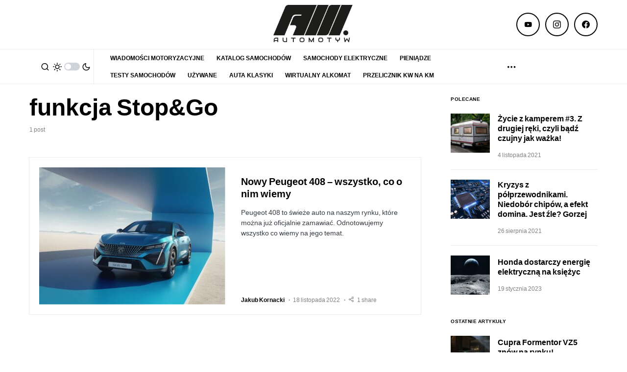

--- FILE ---
content_type: text/html; charset=utf-8
request_url: https://www.google.com/recaptcha/api2/aframe
body_size: 268
content:
<!DOCTYPE HTML><html><head><meta http-equiv="content-type" content="text/html; charset=UTF-8"></head><body><script nonce="BL9567nNaWFSubMtx49Xvw">/** Anti-fraud and anti-abuse applications only. See google.com/recaptcha */ try{var clients={'sodar':'https://pagead2.googlesyndication.com/pagead/sodar?'};window.addEventListener("message",function(a){try{if(a.source===window.parent){var b=JSON.parse(a.data);var c=clients[b['id']];if(c){var d=document.createElement('img');d.src=c+b['params']+'&rc='+(localStorage.getItem("rc::a")?sessionStorage.getItem("rc::b"):"");window.document.body.appendChild(d);sessionStorage.setItem("rc::e",parseInt(sessionStorage.getItem("rc::e")||0)+1);localStorage.setItem("rc::h",'1768553175484');}}}catch(b){}});window.parent.postMessage("_grecaptcha_ready", "*");}catch(b){}</script></body></html>

--- FILE ---
content_type: application/javascript
request_url: https://api.adquery.io/js/adquery-0.1.min.js
body_size: 21586
content:
var a0_0x564197=a0_0x1796;(function(_0x7b5a88,_0x763014){var _0x5b7cd0=a0_0x1796,_0x5c5ecf=_0x7b5a88();while(!![]){try{var _0x3bdc7c=-parseInt(_0x5b7cd0(0x25b))/0x1*(parseInt(_0x5b7cd0(0x24e))/0x2)+-parseInt(_0x5b7cd0(0x1e4))/0x3+parseInt(_0x5b7cd0(0x240))/0x4*(parseInt(_0x5b7cd0(0x22b))/0x5)+-parseInt(_0x5b7cd0(0x21f))/0x6*(parseInt(_0x5b7cd0(0x23d))/0x7)+-parseInt(_0x5b7cd0(0x212))/0x8*(-parseInt(_0x5b7cd0(0x28d))/0x9)+-parseInt(_0x5b7cd0(0x214))/0xa*(parseInt(_0x5b7cd0(0x1ec))/0xb)+parseInt(_0x5b7cd0(0x1dd))/0xc*(parseInt(_0x5b7cd0(0x23c))/0xd);if(_0x3bdc7c===_0x763014)break;else _0x5c5ecf['push'](_0x5c5ecf['shift']());}catch(_0x33263f){_0x5c5ecf['push'](_0x5c5ecf['shift']());}}}(a0_0x1b2b,0xb1998));var adq={'path':a0_0x564197(0x28a),'path_ss':a0_0x564197(0x1fe),'pathApi':a0_0x564197(0x227),'prebidTypeAd':[a0_0x564197(0x22c),a0_0x564197(0x284),a0_0x564197(0x271),a0_0x564197(0x230),a0_0x564197(0x28e),a0_0x564197(0x225),a0_0x564197(0x235),a0_0x564197(0x279),a0_0x564197(0x256),a0_0x564197(0x26c),a0_0x564197(0x210),'banner120x600','banner160x600',a0_0x564197(0x282),'banner250x360',a0_0x564197(0x27a),a0_0x564197(0x203),'banner750x100',a0_0x564197(0x21e),'banner750x300','banner970x90',a0_0x564197(0x27c),a0_0x564197(0x268),a0_0x564197(0x262),a0_0x564197(0x286),a0_0x564197(0x22f),a0_0x564197(0x274),a0_0x564197(0x21c),'banner360x1000','banner600x200',a0_0x564197(0x20d),a0_0x564197(0x233),a0_0x564197(0x26f),'banner2000x700',a0_0x564197(0x283)],'typeAd':['understitial',a0_0x564197(0x230),a0_0x564197(0x28e),a0_0x564197(0x225),'banner970x250',a0_0x564197(0x279),a0_0x564197(0x256),a0_0x564197(0x26c),'banner320x50',a0_0x564197(0x1ea),'banner160x600',a0_0x564197(0x282),a0_0x564197(0x1dc),a0_0x564197(0x27a),a0_0x564197(0x203),a0_0x564197(0x287),'banner750x200','banner750x300','banner970x90',a0_0x564197(0x268),a0_0x564197(0x262),'banner360x300',a0_0x564197(0x22f),a0_0x564197(0x274),a0_0x564197(0x21c),'banner360x1000',a0_0x564197(0x251),a0_0x564197(0x20d),a0_0x564197(0x233),a0_0x564197(0x26f),a0_0x564197(0x21a),a0_0x564197(0x283)],'typeAdVideo':[a0_0x564197(0x28e),a0_0x564197(0x225),'banner970x250',a0_0x564197(0x279),a0_0x564197(0x256),a0_0x564197(0x26c),a0_0x564197(0x210),a0_0x564197(0x1ea),a0_0x564197(0x27e),'banner250x250',a0_0x564197(0x1dc),a0_0x564197(0x27a),a0_0x564197(0x203),'banner750x100',a0_0x564197(0x21e),a0_0x564197(0x20c),a0_0x564197(0x1de),a0_0x564197(0x268),'banner336x448',a0_0x564197(0x286),'banner336x480',a0_0x564197(0x274),'banner1900x450',a0_0x564197(0x1f1),'banner600x200',a0_0x564197(0x20d),a0_0x564197(0x233),a0_0x564197(0x26f),a0_0x564197(0x21a)],'initialized':![],'init':function(){var _0x3172f2=a0_0x564197;if(adq[_0x3172f2(0x220)]===!![])return;adq[_0x3172f2(0x220)]=!![];function _0x37b1b7(){var _0x10fedc=_0x3172f2;return(_0x10fedc(0x1ee)+(Date[_0x10fedc(0x1e0)]()%0xf4240)[_0x10fedc(0x221)](0x24)+Math[_0x10fedc(0x258)]()[_0x10fedc(0x221)](0x24)['slice'](0x2)+Math[_0x10fedc(0x258)]()['toString'](0x24)[_0x10fedc(0x267)](0x2)+Math['random']()[_0x10fedc(0x221)](0x24)[_0x10fedc(0x267)](0x2))[_0x10fedc(0x267)](0x0,0x20);}let _0x460605=localStorage[_0x3172f2(0x275)](_0x3172f2(0x207));!_0x460605&&(_0x460605=_0x37b1b7(),localStorage[_0x3172f2(0x222)](_0x3172f2(0x207),_0x460605));if(_0x460605['includes']('%7B%22')){try{const _0x3da230=JSON[_0x3172f2(0x1eb)](decodeURIComponent(_0x460605));_0x3da230&&_0x3da230['qid']?_0x460605=_0x3da230[_0x3172f2(0x207)]:_0x460605=_0x37b1b7();}catch(_0x2455d5){_0x460605=_0x37b1b7();}localStorage[_0x3172f2(0x222)]('qid',_0x460605);}var _0x4784bd=document[_0x3172f2(0x20b)]('ad-adquery'),_0x893d66=document[_0x3172f2(0x20b)](_0x3172f2(0x218));let _0x1cd5cf=document[_0x3172f2(0x20b)]('ad-adquery-feed');if(_0x4784bd[_0x3172f2(0x277)]){console[_0x3172f2(0x289)]('adqueryElements.length',_0x4784bd[_0x3172f2(0x277)]);for(var _0x4d61a6=0x0;_0x4784bd[_0x3172f2(0x277)]>_0x4d61a6;_0x4d61a6++){var _0x313001=_0x4784bd[_0x4d61a6];adq[_0x3172f2(0x27b)](_0x313001,_0x460605);}}if(_0x893d66[_0x3172f2(0x277)])for(var _0x1f1bbf=0x0;_0x893d66['length']>_0x1f1bbf;_0x1f1bbf++){var _0x5bc92c=_0x893d66[_0x1f1bbf];adq[_0x3172f2(0x1f3)](_0x5bc92c);}if(_0x1cd5cf[_0x3172f2(0x277)])for(let _0x29d678=0x0;_0x1cd5cf[_0x3172f2(0x277)]>_0x29d678;_0x29d678++){adq[_0x3172f2(0x273)](_0x1cd5cf[_0x29d678]);}!_0x4784bd[_0x3172f2(0x277)]&&!_0x893d66['length']&&!_0x1cd5cf[_0x3172f2(0x277)]&&console[_0x3172f2(0x289)]('Missing\x20tag\x20adquery\x20ad');},'appendScript':function(_0x23c64d,_0x3cc1f6,_0x520bd4){var _0x3667d5=a0_0x564197;if(_0x23c64d&&_0x23c64d[_0x3667d5(0x277)])for(var _0x205d98=0x0;_0x23c64d[_0x3667d5(0x277)]>_0x205d98;_0x205d98++){var _0x554d2b=document[_0x3667d5(0x24a)]('script');_0x554d2b[_0x3667d5(0x25a)]='text/javascript',_0x554d2b[_0x3667d5(0x229)]=!![],_0x554d2b[_0x3667d5(0x248)]=function(){typeof _0x3cc1f6==='function'&&_0x3cc1f6();},_0x554d2b[_0x3667d5(0x228)]=_0x23c64d[_0x205d98],_0x520bd4?_0x520bd4['append'](_0x554d2b):document['body'][_0x3667d5(0x278)](_0x554d2b);}},'appendStyle':function(_0xaae012){var _0x44b675=a0_0x564197;if(_0xaae012&&_0xaae012[_0x44b675(0x277)])for(var _0x5664b7=0x0;_0xaae012[_0x44b675(0x277)]>_0x5664b7;_0x5664b7++){var _0x55c63b=document[_0x44b675(0x24a)](_0x44b675(0x1f9));_0x55c63b[_0x44b675(0x25a)]='text/css',_0x55c63b['href']=_0xaae012[_0x5664b7],_0x55c63b[_0x44b675(0x266)]=_0x44b675(0x231),_0x55c63b['rel']=_0x44b675(0x205),document[_0x44b675(0x261)]['appendChild'](_0x55c63b);}},'getElementAttrs':function(_0x46bc9b){var _0x8f6e82=a0_0x564197,_0x1ec349=[];for(var _0x28f64a=0x0;_0x28f64a!=_0x46bc9b[_0x8f6e82(0x260)][_0x8f6e82(0x277)];_0x28f64a++){_0x46bc9b['attributes'][_0x28f64a][_0x8f6e82(0x204)][_0x8f6e82(0x28f)](_0x8f6e82(0x250))&&_0x1ec349[_0x8f6e82(0x213)](_0x46bc9b['attributes'][_0x28f64a][_0x8f6e82(0x206)]);}return _0x1ec349[_0x8f6e82(0x25f)]('&');},'getData':function(_0x372e47,_0x11d1cf,_0x502a66,_0x14ce91){var _0x1a0323=a0_0x564197,_0x39fa8c=parseInt(_0x14ce91[_0x1a0323(0x23e)]('data-preview'),0xa),_0x56d652=parseInt(_0x14ce91[_0x1a0323(0x23e)](_0x1a0323(0x1e9)),0xa),_0x45189e=_0x14ce91[_0x1a0323(0x23e)](_0x1a0323(0x232));if(!_0x372e47)return;var _0x480578=null,_0x5c87ac=null,_0x3ce951=new XMLHttpRequest(),_0x9482ba={'type':_0x502a66,'qid':_0x11d1cf,'referer':window[_0x1a0323(0x272)][_0x1a0323(0x1fa)]};if(_0x56d652)_0x3ce951[_0x1a0323(0x224)](_0x1a0323(0x20e),this['path_ss']+_0x1a0323(0x24d)+_0x56d652,!![]),_0x3ce951[_0x1a0323(0x236)]('Content-type','application/json'),_0x3ce951['send'](JSON[_0x1a0323(0x263)](_0x9482ba));else{if(_0x39fa8c)_0x3ce951[_0x1a0323(0x224)]('POST',this[_0x1a0323(0x219)]+'/qads/preview/'+_0x39fa8c,!![]),_0x3ce951['setRequestHeader'](_0x1a0323(0x1e1),_0x1a0323(0x25d)),_0x3ce951[_0x1a0323(0x1d9)](JSON[_0x1a0323(0x263)](_0x9482ba));else{if(_0x45189e){var _0x47b12a=this[_0x1a0323(0x249)](_0x14ce91),_0x468ec0=_0x47b12a,_0x9482ba={'type':_0x502a66,'qid':_0x11d1cf,'referer':window[_0x1a0323(0x272)][_0x1a0323(0x1fa)],'query':_0x468ec0};_0x3ce951[_0x1a0323(0x224)]('POST',this[_0x1a0323(0x219)]+_0x1a0323(0x257)+_0x45189e,!![]),_0x3ce951[_0x1a0323(0x236)](_0x1a0323(0x1e1),_0x1a0323(0x25d)),_0x3ce951[_0x1a0323(0x1d9)](JSON[_0x1a0323(0x263)](_0x9482ba));}else{if(_0x502a66===_0x1a0323(0x1df))_0x3ce951[_0x1a0323(0x224)](_0x1a0323(0x20e),this[_0x1a0323(0x219)]+_0x1a0323(0x1e5)+_0x372e47,!![]),_0x3ce951[_0x1a0323(0x236)]('Content-type',_0x1a0323(0x25d)),_0x3ce951[_0x1a0323(0x1d9)](JSON[_0x1a0323(0x263)](_0x9482ba));else{if(_0x502a66===_0x1a0323(0x215))_0x3ce951['open']('POST',this[_0x1a0323(0x219)]+_0x1a0323(0x270)+_0x372e47,!![]),_0x3ce951['setRequestHeader'](_0x1a0323(0x1e1),_0x1a0323(0x25d)),_0x3ce951['send'](JSON[_0x1a0323(0x263)](_0x9482ba));else{if(adq[_0x1a0323(0x23b)][_0x1a0323(0x28f)](_0x502a66))_0x14ce91[_0x1a0323(0x245)](_0x1a0323(0x1da))&&(_0x9482ba[_0x1a0323(0x226)]=_0x14ce91['getAttribute']('tracking')),_0x3ce951[_0x1a0323(0x224)]('POST',this['path']+'/banner/getAd/'+_0x372e47,!![]),_0x3ce951['setRequestHeader'](_0x1a0323(0x1e1),_0x1a0323(0x25d)),_0x3ce951['send'](JSON[_0x1a0323(0x263)](_0x9482ba));else{if(_0x502a66===_0x1a0323(0x26a)){_0x480578=_0x14ce91[_0x1a0323(0x23e)](_0x1a0323(0x1fc));if(!_0x480578)this[_0x1a0323(0x216)](_0x14ce91,_0x3ce951,_0x11d1cf,_0x372e47,_0x502a66);else{if(_0x480578===_0x1a0323(0x243)){_0x5c87ac=this[_0x1a0323(0x281)](_0x14ce91);if(_0x5c87ac){_0x3ce951['open'](_0x1a0323(0x20e),this['path']+_0x1a0323(0x1f6)+_0x372e47,!![]);var _0x3a6d73=_0x5c87ac[_0x1a0323(0x23e)](_0x1a0323(0x23a)),_0x4bcde7=_0x5c87ac['getAttribute']('mode'),_0x2e474e=_0x5c87ac['getAttribute'](_0x1a0323(0x211)),_0x3490f6=_0x5c87ac[_0x1a0323(0x23e)](_0x1a0323(0x1f7));_0x9482ba={'type':_0x502a66,'qid':_0x11d1cf,'url':_0x5c87ac[_0x1a0323(0x228)],'tags':_0x3a6d73,'width':_0x2e474e,'height':_0x3490f6,'mode':_0x4bcde7,'referer':window[_0x1a0323(0x272)][_0x1a0323(0x1fa)]},_0x3ce951['setRequestHeader'](_0x1a0323(0x1e1),_0x1a0323(0x25d)),_0x3ce951[_0x1a0323(0x1d9)](JSON[_0x1a0323(0x263)](_0x9482ba));}}}}else _0x502a66==='chatbot'&&(_0x3ce951[_0x1a0323(0x224)]('POST',this[_0x1a0323(0x219)]+_0x1a0323(0x21d)+_0x372e47,!![]),_0x3ce951[_0x1a0323(0x236)](_0x1a0323(0x1e1),'application/json'),_0x3ce951['send'](JSON[_0x1a0323(0x263)](_0x9482ba)));}}}}}}var _0x391929=this;_0x3ce951[_0x1a0323(0x1f5)]=function(){var _0x485480=_0x1a0323;if(_0x3ce951[_0x485480(0x27f)]===0x4&&_0x3ce951[_0x485480(0x26b)]===0xc8){if(_0x3ce951[_0x485480(0x1f8)]){var _0x598779=JSON['parse'](_0x3ce951['responseText']);_0x598779&&!_0x391929[_0x485480(0x276)](_0x598779[_0x485480(0x24f)])?_0x598779[_0x485480(0x24f)][_0x485480(0x219)]=adq[_0x485480(0x219)]:_0x598779['data']=[];if(_0x502a66==='scroller')_0x391929[_0x485480(0x215)][_0x485480(0x20a)](_0x14ce91,_0x598779[_0x485480(0x24f)]);else{if(_0x502a66===_0x485480(0x1df))_0x391929[_0x485480(0x1df)]['questionAd'](_0x14ce91,_0x598779['data']);else{if(_0x502a66===_0x485480(0x26a))_0x391929[_0x485480(0x26a)][_0x485480(0x1ed)](_0x14ce91,_0x598779[_0x485480(0x24f)]);else{if(_0x502a66===_0x485480(0x285))_0x391929[_0x485480(0x285)]['chatbotAd'](_0x14ce91,_0x598779[_0x485480(0x24f)]);else adq[_0x485480(0x23b)]['includes'](_0x502a66)&&_0x391929['banner'][_0x485480(0x241)](_0x14ce91,_0x598779[_0x485480(0x24f)],_0x502a66);}}}}}};},'inImageStandard':function(_0x55f0fd,_0x206eb1,_0x2fa6ef,_0x5930ed,_0x4d2f66){var _0xe81a2=a0_0x564197;_0x206eb1[_0xe81a2(0x224)](_0xe81a2(0x20e),this[_0xe81a2(0x219)]+'/inimage/getAd/'+_0x5930ed,!![]);var _0x573ab5=_0x55f0fd[_0xe81a2(0x20b)](_0xe81a2(0x209));if(_0x573ab5&&_0x573ab5['length']){var _0x16ac98=_0x573ab5[0x0],_0x44c399=_0x16ac98[_0xe81a2(0x23e)]('src'),_0x115030=/^(http|https)/;if(_0x115030[_0xe81a2(0x234)](String(_0x44c399)[_0xe81a2(0x20f)]())===!![]){var _0x3dff4d=_0x16ac98['getAttribute'](_0xe81a2(0x23a)),_0x3b1c16=_0x16ac98['getAttribute'](_0xe81a2(0x1fc)),_0x1c49b8=_0x16ac98[_0xe81a2(0x201)],_0x5cec6c=_0x16ac98[_0xe81a2(0x1f4)];_0x16ac98['setAttribute'](_0xe81a2(0x211),_0x1c49b8),_0x16ac98[_0xe81a2(0x246)]('data-height',_0x5cec6c);var _0x446ffb={'type':_0x4d2f66,'qid':_0x2fa6ef,'url':_0x44c399,'tags':_0x3dff4d,'width':_0x1c49b8,'height':_0x5cec6c,'mode':_0x3b1c16,'referer':window['location']['href']};_0x206eb1['setRequestHeader'](_0xe81a2(0x1e1),_0xe81a2(0x25d)),_0x206eb1['send'](JSON[_0xe81a2(0x263)](_0x446ffb));}else _0x16ac98[_0xe81a2(0x248)]=function(){var _0x3d3f11=_0xe81a2;_0x44c399=_0x16ac98['getAttribute'](_0x3d3f11(0x228));var _0x2d1ef8=_0x16ac98['getAttribute']('tags'),_0x9acf66=_0x16ac98['getAttribute'](_0x3d3f11(0x1fc)),_0x33d643=_0x16ac98[_0x3d3f11(0x201)],_0x157eb5=_0x16ac98[_0x3d3f11(0x1f4)];_0x16ac98[_0x3d3f11(0x246)](_0x3d3f11(0x211),_0x33d643),_0x16ac98[_0x3d3f11(0x246)](_0x3d3f11(0x1f7),_0x157eb5);var _0x35d18c={'type':_0x4d2f66,'qid':_0x2fa6ef,'url':_0x44c399,'tags':_0x2d1ef8,'width':_0x33d643,'height':_0x157eb5,'mode':_0x9acf66,'referer':window[_0x3d3f11(0x272)]['href']};_0x206eb1['setRequestHeader'](_0x3d3f11(0x1e1),_0x3d3f11(0x25d)),_0x206eb1['send'](JSON[_0x3d3f11(0x263)](_0x35d18c));};}return _0x206eb1;},'inImageAutomatic':function(_0x2dcc58){var _0x34c48b=a0_0x564197,_0x34707a=document['getElementsByTagName']('img'),_0xa79310=null;for(var _0x3a678d=0x0;_0x3a678d<_0x34707a['length'];_0x3a678d++){var _0x5d961e=_0x34707a[_0x3a678d];if(_0x5d961e['clientWidth']>=0x12c&&_0x5d961e[_0x34c48b(0x1f4)]>=0xbe){var _0x28d151=_0x5d961e['clientWidth'],_0x20f572=_0x5d961e['clientHeight'];_0x5d961e['setAttribute']('data-width',_0x28d151),_0x5d961e[_0x34c48b(0x246)](_0x34c48b(0x1f7),_0x20f572);var _0x150b24=document[_0x34c48b(0x244)]()[_0x34c48b(0x278)](_0x2dcc58);return _0x5d961e[_0x34c48b(0x265)](_0x150b24),_0x2dcc58[_0x34c48b(0x1db)](_0x5d961e),_0x5d961e;}}return _0xa79310;},'insertAfter':function insertAfter(_0xe96479,_0x28bd31){var _0x2981b1=a0_0x564197;_0x28bd31[_0x2981b1(0x25c)][_0x2981b1(0x26d)](_0xe96479,_0x28bd31[_0x2981b1(0x242)]);},'insertBefore':function(_0xe4cd71,_0x23bdb3){var _0x5ef490=a0_0x564197;_0x23bdb3['parentNode'][_0x5ef490(0x26d)](_0xe4cd71,_0x23bdb3);},'isEmpty':function(_0x391ee9){var _0x5c9d37=a0_0x564197;return Object[_0x5c9d37(0x259)](_0x391ee9)['length']===0x0;},'loadAds':function(_0xd770f8,_0x49dfb7){var _0x5f130f=a0_0x564197;console[_0x5f130f(0x289)](_0x5f130f(0x27b),_0x49dfb7);var _0x1f94f2=_0xd770f8['getAttribute'](_0x5f130f(0x238)),_0x1910b6=_0xd770f8[_0x5f130f(0x23e)](_0x5f130f(0x255)),_0x324767=this;if(_0x1f94f2===_0x5f130f(0x1df))this[_0x5f130f(0x1fb)]([this[_0x5f130f(0x252)]+'/js/video.min.js']),this[_0x5f130f(0x28b)]([this[_0x5f130f(0x252)]+'/css/question.min.css',this[_0x5f130f(0x252)]+'/css/video.min.css']),this[_0x5f130f(0x1fb)]([this['pathApi']+_0x5f130f(0x237)+Date[_0x5f130f(0x1e0)]()],function(){var _0x5976d4=_0x5f130f;_0x324767[_0x5976d4(0x1e2)](_0x1910b6,_0x49dfb7,_0x1f94f2,_0xd770f8);});else{if(_0x1f94f2===_0x5f130f(0x215))this['appendScript']([this[_0x5f130f(0x252)]+_0x5f130f(0x1f0)+Date[_0x5f130f(0x1e0)]()],function(){var _0x2b548c=_0x5f130f;_0x324767[_0x2b548c(0x1e2)](_0x1910b6,_0x49dfb7,_0x1f94f2,_0xd770f8);});else{if(_0x1f94f2===_0x5f130f(0x26a))this['appendScript']([this[_0x5f130f(0x252)]+_0x5f130f(0x253)+Date[_0x5f130f(0x1e0)]()],function(){var _0x3059e2=_0x5f130f;_0x324767[_0x3059e2(0x1e2)](_0x1910b6,_0x49dfb7,_0x1f94f2,_0xd770f8);});else{if(_0x1f94f2===_0x5f130f(0x285))this['appendScript']([this['pathApi']+_0x5f130f(0x28c)+Date[_0x5f130f(0x1e0)]()],function(){_0x324767['getData'](_0x1910b6,_0x49dfb7,_0x1f94f2,_0xd770f8);});else{if(adq['typeAd'][_0x5f130f(0x28f)](_0x1f94f2))adq[_0x5f130f(0x264)]['includes'](_0x1f94f2)&&(this['appendScript']([this['pathApi']+_0x5f130f(0x23f)]),this[_0x5f130f(0x28b)]([this[_0x5f130f(0x252)]+_0x5f130f(0x26e)])),this[_0x5f130f(0x1fb)]([this[_0x5f130f(0x252)]+_0x5f130f(0x269)+Date[_0x5f130f(0x1e0)]()],function(){var _0x1585ab=_0x5f130f;_0x324767[_0x1585ab(0x1e2)](_0x1910b6,_0x49dfb7,_0x1f94f2,_0xd770f8);});else{if(_0x1f94f2===_0x5f130f(0x284)){var _0x33985b=parseInt(_0xd770f8[_0x5f130f(0x23e)](_0x5f130f(0x24b)),0xa),_0x490a30=parseInt(_0xd770f8[_0x5f130f(0x23e)]('data-preview-ss'),0xa);if(_0x490a30)this[_0x5f130f(0x1fb)]([this[_0x5f130f(0x252)]+_0x5f130f(0x269)+Date[_0x5f130f(0x1e0)]()],function(){var _0x34d1c0=_0x5f130f;_0x324767[_0x34d1c0(0x1e2)](_0x1910b6,_0x49dfb7,_0x1f94f2,_0xd770f8);});else _0x33985b?this[_0x5f130f(0x1fb)]([this[_0x5f130f(0x252)]+_0x5f130f(0x269)+Date[_0x5f130f(0x1e0)]()],function(){var _0x68c37c=_0x5f130f;_0x324767[_0x68c37c(0x1e2)](_0x1910b6,_0x49dfb7,_0x1f94f2,_0xd770f8);}):/Android|webOS|iPhone|iPad|iPod|BlackBerry|IEMobile|Opera Mini/i[_0x5f130f(0x234)](navigator[_0x5f130f(0x1e8)])&&this['appendScript']([this[_0x5f130f(0x252)]+_0x5f130f(0x269)+Date[_0x5f130f(0x1e0)]()],function(){var _0x2f709f=_0x5f130f;_0x324767[_0x2f709f(0x1e2)](_0x1910b6,_0x49dfb7,_0x1f94f2,_0xd770f8);});}}}}}}},'htmlEntityDecode':function(_0x285d6d){return _0x285d6d['replace'](/[<>'"]/g,function(_0xe42a1b){var _0x996b2f=a0_0x1796;return'&'+{'\x27':_0x996b2f(0x27d),'\x22':_0x996b2f(0x223),'&':'amp','<':'lt','>':'gt'}[_0xe42a1b]+';';});},'loadAdsPrebid':function(_0x363005){var _0x4059f7=a0_0x564197,_0x36bda2=_0x363005[_0x4059f7(0x23e)](_0x4059f7(0x238)),_0x5db377=_0x363005[_0x4059f7(0x23e)]('data-placement'),_0x28b127=this;adq[_0x4059f7(0x23b)][_0x4059f7(0x28f)](_0x36bda2)&&(adq[_0x4059f7(0x264)][_0x4059f7(0x28f)](_0x36bda2)&&(this[_0x4059f7(0x1fb)]([this[_0x4059f7(0x252)]+_0x4059f7(0x23f)]),this['appendStyle']([this[_0x4059f7(0x252)]+_0x4059f7(0x26e)])),this[_0x4059f7(0x1fb)]([this[_0x4059f7(0x252)]+_0x4059f7(0x269)+Date[_0x4059f7(0x1e0)]()+'&v=01'],function(){var _0x224196=_0x4059f7,_0x5433b7=_0x363005[_0x224196(0x23e)](_0x224196(0x1ef)),_0x4be340=_0x363005['getAttribute'](_0x224196(0x290)),_0x38958a=_0x363005['getAttribute'](_0x224196(0x239)),_0xc09099=_0x363005[_0x224196(0x23e)](_0x224196(0x25e)),_0x2ccac3=_0x363005[_0x224196(0x23e)](_0x224196(0x1f2)),_0x23e258=_0x363005['getAttribute'](_0x224196(0x208)),_0x10c36b=_0x363005['getAttribute'](_0x224196(0x254)),_0x1b5af7=_0x363005[_0x224196(0x23e)](_0x224196(0x22e)),_0x1bd248=_0x363005[_0x224196(0x23e)](_0x224196(0x238)),_0x16d92d=_0x363005[_0x224196(0x23e)](_0x224196(0x1f7)),_0x57ea45=_0x363005[_0x224196(0x23e)](_0x224196(0x211)),_0x5098e0=_0x363005[_0x224196(0x23e)](_0x224196(0x247)),_0x234542=_0x363005[_0x224196(0x23e)]('data-isExpand'),_0x3710a2=_0x363005[_0x224196(0x23e)](_0x224196(0x1e3)),_0x3d3ac8=_0x363005['getAttribute'](_0x224196(0x288));if(!_0x5db377)return;var _0x1f7e22={'data':{'eventTracker':_0x5433b7,'externalEmissionCodes':_0x28b127[_0x224196(0x22d)](_0x4be340),'impressionTracker':_0x38958a,'viewabilityTracker':_0xc09099,'clickTracker':_0x2ccac3,'height':_0x16d92d,'width':_0x57ea45,'link':_0x23e258,'isExpand':_0x234542,'logo':_0x224196(0x202),'medias':[{'src':_0x10c36b,'ext':_0x1b5af7,'type':_0x1bd248}],'domain':_0x224196(0x24c),'urlAdq':_0x224196(0x1fd),'adqLib':_0x224196(0x200),'qid':_0x5098e0,'isPrebidOld':_0x3710a2,'placeOther':_0x224196(0x21b)}};_0x3d3ac8&&(_0x1f7e22[_0x224196(0x24f)][_0x224196(0x217)]=_0x3d3ac8?parseInt(_0x3d3ac8,0xa):0x0),_0x1f7e22&&_0x1f7e22[_0x224196(0x24f)]&&(_0x1f7e22[_0x224196(0x24f)]['path']=adq['path'],_0x28b127[_0x224196(0x27c)][_0x224196(0x241)](_0x363005,_0x1f7e22[_0x224196(0x24f)],_0x36bda2,_0x5098e0));},_0x363005));},'loadFeed':function(_0x384244){var _0x3f5313=a0_0x564197;console['warn']('loadFeed:element',_0x384244);let _0x56c3d8=_0x384244['getAttribute']('data-placement'),_0xcf356e=_0x384244[_0x3f5313(0x23e)](_0x3f5313(0x280)),_0x5f1ee2=this;if(!_0x56c3d8||!_0xcf356e)return;let _0x50003e=_0x384244['dataset'];this[_0x3f5313(0x1fb)]([this[_0x3f5313(0x252)]+_0x3f5313(0x22a)+Date['now']()],function(){var _0x1fa5bf=_0x3f5313;let _0x3c6cc2={..._0x50003e};_0x5f1ee2[_0x1fa5bf(0x1e6)][_0x1fa5bf(0x1e7)](_0x384244,_0x3c6cc2);},_0x384244);}};function a0_0x1796(_0x16797e,_0x6efd70){var _0x1b2b0e=a0_0x1b2b();return a0_0x1796=function(_0x1796f3,_0x3baf8d){_0x1796f3=_0x1796f3-0x1d9;var _0x3a13fc=_0x1b2b0e[_0x1796f3];return _0x3a13fc;},a0_0x1796(_0x16797e,_0x6efd70);}setTimeout(()=>{var _0x50a8cc=a0_0x564197;adq[_0x50a8cc(0x1ff)]();},0x64);function a0_0x1b2b(){var _0x5a0553=['now','Content-type','getData','data-isPrebidOld','786243cueUoM','/qads/getAd/','feed','feedAd','userAgent','data-preview-ss','banner120x600','parse','2254703HXlESP','inimageAd','qd_','data-eventTracker','/js/formats/scroller.js?time=','banner360x1000','data-clickTracker','loadAdsPrebid','clientHeight','onreadystatechange','/inimage/getAd/','data-height','responseText','link','href','appendScript','mode','https://adquery.io','https://appapi.adquery.io','init','https://api.adquery.io/js/adquery-0.1.min.js?','clientWidth','https://api.adquery.io/img/adquery.png','banner728x90','name','stylesheet','value','qid','data-link','img','scrollerAd','getElementsByTagName','banner750x300','banner200x800','POST','toLowerCase','banner320x50','data-width','8MEZxRr','push','70dcJJZv','scroller','inImageStandard','attentionEye','ad-adquery-prebid','path','banner2000x700','place2_a','banner1900x450','/chatbot/getAd/','banner750x200','3826806TzcTFw','initialized','toString','setItem','quot','open','banner300x600','data-tracking','https://api.adquery.io','src','async','/js/formats/feed.js?time=','215bOVrQs','Interstitial','htmlEntityDecode','data-ext','banner336x480','friendlyad','all','data-hash','banner1246x220','test','banner970x250','setRequestHeader','/js/formats/question.min.js?time=','data-type','data-impressionTracker','tags','prebidTypeAd','7302685zWgIJE','14hXisBt','getAttribute','/js/video.min.js','16200JFDVVx','bannerAd','nextSibling','automatic','createDocumentFragment','hasAttribute','setAttribute','data-qid','onload','getElementAttrs','createElement','data-preview','https://bidder.adquery.io','/c/preview/','22MpbkYv','data','data-adq','banner600x200','pathApi','/js/formats/inimage.js?time=','data-src','data-placement','banner300x100','/qads/emissionCode/','random','keys','type','18749jMpNxp','parentNode','application/json','data-viewabilityTracker','join','attributes','head','banner336x448','stringify','typeAdVideo','before','media','slice','banner320x480','/js/formats/banner.js?time=','inimage','status','banner320x100','insertBefore','/css/video.min.css','banner1181x221','/scroller/getAd/','understitial','location','loadFeed','banner360x500','getItem','isEmpty','length','appendChild','banner300x50','banner336x280','loadAds','banner','apos','banner160x600','readyState','data-feedUrl','inImageAutomatic','banner250x250','anchorad','interstitial','chatbot','banner360x300','banner750x100','data-attentionEye','log','https://s1.adquery.io','appendStyle','/js/formats/chatbot.min.js?time=','3254049EZqYtU','banner300x250','includes','data-externalEmissionCodes','send','tracking','append','banner250x360','72DNUbfD','banner970x90','question'];a0_0x1b2b=function(){return _0x5a0553;};return a0_0x1b2b();}